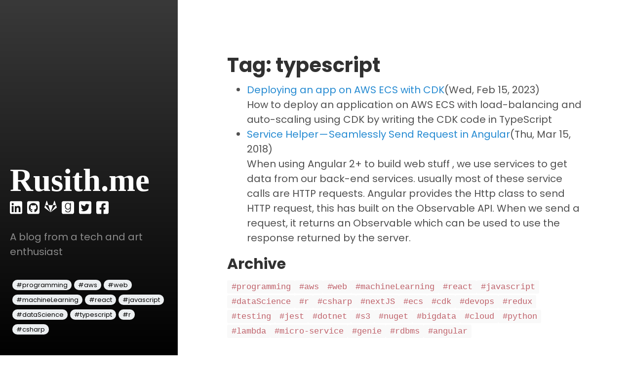

--- FILE ---
content_type: text/html; charset=utf-8
request_url: https://rusith.me/tag/typescript/
body_size: 6158
content:
<!DOCTYPE html><html lang="en"><head><meta charSet="utf-8"/><link href="https://gmpg.org/xfn/11" rel="profile"/><script async="" src="https://www.googletagmanager.com/gtag/js?id=G-5GDZWWBRFX"></script><script>
                window.dataLayer = window.dataLayer || [];
                function gtag(){dataLayer.push(arguments);}
                gtag('js', new Date());
                gtag('config', 'G-5GDZWWBRFX');
                </script><link rel="apple-touch-icon-precomposed" sizes="144x144" href="https://rusith.me/icons/favicon-144-image.png"/><link rel="shortcut icon" href="https://rusith.me/favicon.ico"/><meta http-equiv="X-UA-Compatible" content="IE=edge"/><meta http-equiv="content-type" content="text/html; charset=utf-8"/><meta name="viewport" content="width=device-width, initial-scale=1.0, maximum-scale=1"/><meta name="description" content="A blog from a tech and art enthusiast"/><meta property="og:title" content="Rusith&#x27;s Blog - Personal Website and Blog"/><meta property="og:site_name" content="Rusith&#x27;s blog"/><meta property="og:locale" content="en_US"/><meta property="og:type" content="blog"/><meta property="og:description" content="A blog from a tech and art enthusiast"/><meta property="og:image" content="https://rusith.me/images/banner/default.jpg"/><meta name="twitter:card" content="summary_large_image"/><meta property="twitter:description" content="A blog from a tech and art enthusiast"/><meta property="twitter:creator" content="@rusith_"/><meta name="twitter:title" content="Rusith&#x27;s Blog - Personal Website and Blog"/><meta name="twitter:image" content="https://rusith.me/images/banner/default.jpg"/><meta name="twitter:site" content="@rusith_"/><script type="application/ld+json">{"@context":"http://schema.org","@type":"Blog","author":{"@type":"Person","name":"Shanaka Rusith","url":"https://rusith.me/about"},"blogPosts":[],"mainEntityOfPage":{"@type":"WebPage","@id":"https://rusith.me"},"publisher":{"@type":"Organization","name":"Shanaka Rusith","url":"https://rusith.me/about","logo":{"@type":"ImageObject","url":"https://rusith.me/images/rusith/picture.jpg"}}}</script><title>Tag - typescript</title><meta name="robots" content="noindex,follow"/><meta property="og:url" content="https://rusith.me/tag/typescript"/><link rel="canonical" href="https://rusith.me/tag/typescript"/><meta name="next-head-count" content="27"/><link rel="preload" href="/_next/static/css/7220332d6168fb06.css" as="style"/><link rel="stylesheet" href="/_next/static/css/7220332d6168fb06.css" data-n-g=""/><link rel="preload" href="/_next/static/css/0662676664ee362f.css" as="style"/><link rel="stylesheet" href="/_next/static/css/0662676664ee362f.css" data-n-p=""/><noscript data-n-css=""></noscript><script defer="" nomodule="" src="/_next/static/chunks/polyfills-c67a75d1b6f99dc8.js"></script><script src="/_next/static/chunks/webpack-69bfa6990bb9e155.js" defer=""></script><script src="/_next/static/chunks/framework-5f4595e5518b5600.js" defer=""></script><script src="/_next/static/chunks/main-05c0aa1e498fcb8c.js" defer=""></script><script src="/_next/static/chunks/pages/_app-f89480c30d9a5d02.js" defer=""></script><script src="/_next/static/chunks/947-277c090e7d6803d0.js" defer=""></script><script src="/_next/static/chunks/pages/%5B%5B...path%5D%5D-d5cf2aa81a49e144.js" defer=""></script><script src="/_next/static/P4OxLdWcGbDGjvnyv996y/_buildManifest.js" defer=""></script><script src="/_next/static/P4OxLdWcGbDGjvnyv996y/_ssgManifest.js" defer=""></script></head><body><div id="__next" data-reactroot=""><div class="Sidebar_r__IEuUi"><div class="Sidebar_sticky__RE23V"><div class="Sidebar_about__s_kM6"><h2><a href="/">Rusith.me</a></h2><div class="Sidebar_socialButtons__XcH6p"><a href="https://www.linkedin.com/in/shanaka-rusith" class="Sidebar_socialButton___U_F2" target="_blank" rel="noreferrer"><img alt="LinkedIn icon" src="[data-uri]"/></a><a href="https://github.com/rusith" class="Sidebar_socialButton___U_F2" target="_blank" rel="noreferrer"><img alt="Github icon" src="[data-uri]"/></a><a href="https://gitlab.com/rusith" class="Sidebar_socialButton___U_F2" target="_blank" rel="noreferrer"><img alt="Gitlab icon" src="[data-uri]"/></a><a href="http://goodreads.com/rusith" class="Sidebar_socialButton___U_F2" target="_blank" rel="noreferrer"><img alt="GoodReads icon" src="[data-uri]"/></a><a href="https://twitter.com/rusith_" class="Sidebar_socialButton___U_F2" target="_blank" rel="noreferrer"><img alt="Twitter icon" src="[data-uri]"/></a><a href="https://www.facebook.com/shanaka.rusith" class="Sidebar_socialButton___U_F2" target="_blank" rel="noreferrer"><img alt="Facebook icon" src="[data-uri]"/></a></div><p>A blog from a tech and art enthusiast</p></div><div class="Sidebar_nav__CTYKS"><div class="Sidebar_tagWrapper__w460D"><a href="/tag/programming/"><span class="Sidebar_tag__mAo8y">#<!-- -->programming</span></a><a href="/tag/aws/"><span class="Sidebar_tag__mAo8y">#<!-- -->aws</span></a><a href="/tag/web/"><span class="Sidebar_tag__mAo8y">#<!-- -->web</span></a><a href="/tag/machineLearning/"><span class="Sidebar_tag__mAo8y">#<!-- -->machineLearning</span></a><a href="/tag/react/"><span class="Sidebar_tag__mAo8y">#<!-- -->react</span></a><a href="/tag/javascript/"><span class="Sidebar_tag__mAo8y">#<!-- -->javascript</span></a><a href="/tag/dataScience/"><span class="Sidebar_tag__mAo8y">#<!-- -->dataScience</span></a><a href="/tag/typescript/"><span class="Sidebar_tag__mAo8y">#<!-- -->typescript</span></a><a href="/tag/r/"><span class="Sidebar_tag__mAo8y">#<!-- -->r</span></a><a href="/tag/csharp/"><span class="Sidebar_tag__mAo8y">#<!-- -->csharp</span></a></div></div></div></div><div class="comp_content__73ns2"><div><h1>Tag: <!-- -->typescript</h1><ul><li><a href="https://rusith.me/blog/deploy-app-on-aws-ecs-with-cdk-auto-scaling-and-load-balancing">Deploying an app on AWS ECS with CDK</a>(<!-- -->Wed, Feb 15, 2023<!-- -->) <br/>How to deploy an application on AWS ECS with load-balancing and auto-scaling using CDK by writing the CDK code in TypeScript</li><li><a href="https://rusith.me/blog/angular-service-helper">Service Helper — Seamlessly Send Request in Angular</a>(<!-- -->Thu, Mar 15, 2018<!-- -->) <br/>When using Angular 2+ to build web stuff , we use services to get data from our back-end services. usually most of these service calls are HTTP requests. Angular provides the Http class to send HTTP request, this has built on the Observable API. When we send a request, it returns an Observable which can be used to use the response returned by the server.</li></ul></div><h2>Archive</h2><div class="Tag_tagList__OAaqH"><a href="https://rusith.me/tag/programming"><code class="highligher-rouge">#<!-- -->programming</code></a><a href="https://rusith.me/tag/aws"><code class="highligher-rouge">#<!-- -->aws</code></a><a href="https://rusith.me/tag/web"><code class="highligher-rouge">#<!-- -->web</code></a><a href="https://rusith.me/tag/machineLearning"><code class="highligher-rouge">#<!-- -->machineLearning</code></a><a href="https://rusith.me/tag/react"><code class="highligher-rouge">#<!-- -->react</code></a><a href="https://rusith.me/tag/javascript"><code class="highligher-rouge">#<!-- -->javascript</code></a><a href="https://rusith.me/tag/dataScience"><code class="highligher-rouge">#<!-- -->dataScience</code></a><a href="https://rusith.me/tag/r"><code class="highligher-rouge">#<!-- -->r</code></a><a href="https://rusith.me/tag/csharp"><code class="highligher-rouge">#<!-- -->csharp</code></a><a href="https://rusith.me/tag/nextJS"><code class="highligher-rouge">#<!-- -->nextJS</code></a><a href="https://rusith.me/tag/ecs"><code class="highligher-rouge">#<!-- -->ecs</code></a><a href="https://rusith.me/tag/cdk"><code class="highligher-rouge">#<!-- -->cdk</code></a><a href="https://rusith.me/tag/devops"><code class="highligher-rouge">#<!-- -->devops</code></a><a href="https://rusith.me/tag/redux"><code class="highligher-rouge">#<!-- -->redux</code></a><a href="https://rusith.me/tag/testing"><code class="highligher-rouge">#<!-- -->testing</code></a><a href="https://rusith.me/tag/jest"><code class="highligher-rouge">#<!-- -->jest</code></a><a href="https://rusith.me/tag/dotnet"><code class="highligher-rouge">#<!-- -->dotnet</code></a><a href="https://rusith.me/tag/s3"><code class="highligher-rouge">#<!-- -->s3</code></a><a href="https://rusith.me/tag/nuget"><code class="highligher-rouge">#<!-- -->nuget</code></a><a href="https://rusith.me/tag/bigdata"><code class="highligher-rouge">#<!-- -->bigdata</code></a><a href="https://rusith.me/tag/cloud"><code class="highligher-rouge">#<!-- -->cloud</code></a><a href="https://rusith.me/tag/python"><code class="highligher-rouge">#<!-- -->python</code></a><a href="https://rusith.me/tag/lambda"><code class="highligher-rouge">#<!-- -->lambda</code></a><a href="https://rusith.me/tag/micro-service"><code class="highligher-rouge">#<!-- -->micro-service</code></a><a href="https://rusith.me/tag/genie"><code class="highligher-rouge">#<!-- -->genie</code></a><a href="https://rusith.me/tag/rdbms"><code class="highligher-rouge">#<!-- -->rdbms</code></a><a href="https://rusith.me/tag/angular"><code class="highligher-rouge">#<!-- -->angular</code></a></div></div></div><script id="__NEXT_DATA__" type="application/json">{"props":{"pageProps":{"page":"Tag","tag":"typescript","posts":[{"title":"Deploying an app on AWS ECS with CDK","tags":["programming","nextJS","react","aws","ecs","typescript","cdk","devops"],"fullUrl":"https://rusith.me/blog/deploy-app-on-aws-ecs-with-cdk-auto-scaling-and-load-balancing","date":"Wed, Feb 15, 2023","description":"How to deploy an application on AWS ECS with load-balancing and auto-scaling using CDK by writing the CDK code in TypeScript","banner":"/post-data/2023-02-15-deploying-react-app-on-ecs/banner.png"},{"title":"Service Helper — Seamlessly Send Request in Angular","tags":["programming","angular","typescript","web"],"fullUrl":"https://rusith.me/blog/angular-service-helper","date":"Thu, Mar 15, 2018","description":"When using Angular 2+ to build web stuff , we use services to get data from our back-end services. usually most of these service calls are HTTP requests. Angular provides the Http class to send HTTP request, this has built on the Observable API. When we send a request, it returns an Observable which can be used to use the response returned by the server.","banner":null}],"tags":["programming","aws","web","machineLearning","react","javascript","dataScience","r","csharp","nextJS","ecs","cdk","devops","redux","testing","jest","dotnet","s3","nuget","bigdata","cloud","python","lambda","micro-service","genie","rdbms","angular"],"topTags":["programming","aws","web","machineLearning","react","javascript","dataScience","typescript","r","csharp"]},"__N_SSG":true},"page":"/[[...path]]","query":{"path":["tag","typescript"]},"buildId":"P4OxLdWcGbDGjvnyv996y","isFallback":false,"gsp":true,"scriptLoader":[]}</script><script defer src="https://static.cloudflareinsights.com/beacon.min.js/vcd15cbe7772f49c399c6a5babf22c1241717689176015" integrity="sha512-ZpsOmlRQV6y907TI0dKBHq9Md29nnaEIPlkf84rnaERnq6zvWvPUqr2ft8M1aS28oN72PdrCzSjY4U6VaAw1EQ==" data-cf-beacon='{"version":"2024.11.0","token":"f3ce0c7e66804eb2852076ab4138bfe3","r":1,"server_timing":{"name":{"cfCacheStatus":true,"cfEdge":true,"cfExtPri":true,"cfL4":true,"cfOrigin":true,"cfSpeedBrain":true},"location_startswith":null}}' crossorigin="anonymous"></script>
</body></html>

--- FILE ---
content_type: text/css; charset=utf-8
request_url: https://rusith.me/_next/static/css/7220332d6168fb06.css
body_size: 1198
content:
@import"https://fonts.googleapis.com/css2?family=Poppins:ital,wght@0,400;0,700;1,400;1,700&display=swap";html{font-family:Poppins,sans-serif}@media(min-width:48em){html{font-size:16px}}@media(min-width:58em){html{font-size:20px}}*{box-sizing:border-box}body,html{margin:0;padding:0}html{font-size:16px;line-height:1.5}@media(min-width:38em){html{font-size:20px}}body{color:#515151;background-color:#fff;-webkit-text-size-adjust:100%;-ms-text-size-adjust:100%}a{color:#268bd2;text-decoration:none}a strong{color:inherit}a:focus,a:hover{text-decoration:underline}h1,h2,h3,h4,h5,h6{margin-bottom:.5rem;font-weight:700;line-height:1.25;color:#313131;text-rendering:optimizeLegibility}h1{font-size:2rem}h2{margin-top:1rem;font-size:1.5rem}h3{margin-top:1.5rem;font-size:1.25rem}h4,h5,h6{margin-top:1rem;font-size:1rem}p{margin-top:0;margin-bottom:1rem}strong{color:#303030}dl,ol,ul{margin-top:0;margin-bottom:1rem}dt{font-weight:700}dd{margin-bottom:.5rem}hr{position:relative;margin:1.5rem 0;border:0;border-top:1px solid #eee;border-bottom:1px solid #fff}abbr{font-size:85%;font-weight:700;color:#555;text-transform:uppercase}abbr[title]{cursor:help;border-bottom:1px dotted #e5e5e5}code,pre{font-family:Menlo,Monaco,Courier New,monospace}code{padding:.25em .5em;font-size:85%;color:#bf616a;border-radius:3px}code,pre{background-color:#f9f9f9}pre{display:block;margin-top:0;margin-bottom:1rem;font-size:.8rem;line-height:1.4;white-space:pre;white-space:pre-wrap;word-break:break-all;word-wrap:break-word}pre code{padding:0;font-size:100%;color:inherit;background-color:transparent}.highlight{margin-bottom:1rem;border-radius:4px}.highlight pre{margin-bottom:0}.gist .gist-file{font-family:Menlo,Monaco,Courier New,monospace!important}.gist .markdown-body{padding:15px}.gist pre{padding:0;background-color:transparent}.gist .gist-file .gist-data{font-size:.8rem!important;line-height:1.4}.gist code{padding:0;color:inherit;background-color:transparent;border-radius:0}blockquote{padding:.5rem 1rem;margin:.8rem 0;color:#7a7a7a;border-left:.25rem solid #e5e5e5}blockquote p:last-child{margin-bottom:0}@media(min-width:30em){blockquote{padding-right:5rem;padding-left:1.25rem}}img{display:block;max-width:100%;margin:0 0 1rem;border-radius:5px}table{margin-bottom:1rem;width:100%;border:1px solid #e5e5e5;border-collapse:collapse}td,th{padding:.25rem .5rem;border:1px solid #e5e5e5}tbody tr:nth-child(odd) td,tbody tr:nth-child(odd) th{background-color:#f9f9f9}.sbuttons{bottom:20px;right:20px;position:fixed;margin:1em}.sbutton{display:block;width:60px;height:60px;border-radius:50%;text-align:center;color:#fff;margin:20px auto 0;box-shadow:0 5px 11px -2px rgba(0,0,0,.18),0 4px 12px -7px rgba(0,0,0,.15);cursor:pointer;transition:all .1s ease-out;position:relative}.sbutton img{width:25px;padding-top:15px;margin-left:15px}.sbutton>i{font-size:38px;line-height:60px;transition:all .2s ease-in-out;transition-delay:2s}.sbutton:active,.sbutton:focus,.sbutton:hover{box-shadow:0 0 4px rgba(0,0,0,.14),0 4px 8px rgba(0,0,0,.28)}.sbutton:not(:last-child){width:60px;height:60px;margin:20px auto 0;opacity:0}.sbutton:not(:last-child)>i{font-size:25px;line-height:60px;transition:all .3s ease-in-out}.sbuttons:hover .sbutton:not(:last-child){opacity:1;width:60px;height:60px;margin:15px auto 0}.sbutton:last-child{transition-delay:25ms}.sbutton:not(:last-child):nth-last-child(2){transition-delay:20ms}.sbutton:not(:last-child):nth-last-child(3){transition-delay:40ms}.sbutton:not(:last-child):nth-last-child(4){transition-delay:60ms}.sbutton:not(:last-child):nth-last-child(5){transition-delay:80ms}.sbutton:not(:last-child):nth-last-child(6){transition-delay:.1s}.sbutton.mainsbutton{background:#2ab1ce}.sbutton.linkedin{background:#007dbb}.sbutton.twitt{background:#03a9f4}.sbutton.fb{background:#3f51b5}.sbutton.whatsapp{background:#00e676}pre code.hljs{display:block;overflow-x:auto;padding:1em}code.hljs{padding:3px 5px}/*!
  Theme: GitHub Dark
  Description: Dark theme as seen on github.com
  Author: github.com
  Maintainer: @Hirse
  Updated: 2021-05-15

  Outdated base version: https://github.com/primer/github-syntax-dark
  Current colors taken from GitHub's CSS
*/.hljs{color:#c9d1d9;background:#0d1117}.hljs-doctag,.hljs-keyword,.hljs-meta .hljs-keyword,.hljs-template-tag,.hljs-template-variable,.hljs-type,.hljs-variable.language_{color:#ff7b72}.hljs-title,.hljs-title.class_,.hljs-title.class_.inherited__,.hljs-title.function_{color:#d2a8ff}.hljs-attr,.hljs-attribute,.hljs-literal,.hljs-meta,.hljs-number,.hljs-operator,.hljs-selector-attr,.hljs-selector-class,.hljs-selector-id,.hljs-variable{color:#79c0ff}.hljs-meta .hljs-string,.hljs-regexp,.hljs-string{color:#a5d6ff}.hljs-built_in,.hljs-symbol{color:#ffa657}.hljs-code,.hljs-comment,.hljs-formula{color:#8b949e}.hljs-name,.hljs-quote,.hljs-selector-pseudo,.hljs-selector-tag{color:#7ee787}.hljs-subst{color:#c9d1d9}.hljs-section{color:#1f6feb;font-weight:700}.hljs-bullet{color:#f2cc60}.hljs-emphasis{color:#c9d1d9;font-style:italic}.hljs-strong{color:#c9d1d9;font-weight:700}.hljs-addition{color:#aff5b4;background-color:#033a16}.hljs-deletion{color:#ffdcd7;background-color:#67060c}

--- FILE ---
content_type: text/css; charset=utf-8
request_url: https://rusith.me/_next/static/css/0662676664ee362f.css
body_size: 761
content:
.Sidebar_r__IEuUi{text-align:center;padding:2rem 1rem;color:hsla(0,0%,100%,.5);background-color:#202020;background:linear-gradient(0deg,#000,rgba(0,0,0,.78))}.Sidebar_r__IEuUi a{color:#fff}.Sidebar_about__s_kM6{display:flex;flex-direction:column}.Sidebar_about__s_kM6 h1,.Sidebar_about__s_kM6 h2{color:#fff;margin-top:0;font-family:Abril Fatface,serif;font-size:3.25rem;margin-bottom:0}.Sidebar_socialButton___U_F2{margin-right:10px;margin-bottom:10px}.Sidebar_socialButton___U_F2 img{width:25px}.Sidebar_socialButtons__XcH6p{margin-left:auto;margin-right:auto;display:flex}.Sidebar_nav__CTYKS{margin-bottom:1rem}.Sidebar_navItem__dQRqr{display:block;line-height:1.75}.Sidebar_navItem__dQRqr:focus,.Sidebar_navItem__dQRqr:hover{text-decoration:underline}.Sidebar_navItem__dQRqr.Sidebar_active__xmldH{font-weight:700}.Sidebar_tagWrapper__w460D{margin-top:15px}.Sidebar_tag__mAo8y{display:inline-block;height:21px;line-height:21px;margin-bottom:0;margin-right:0;background-color:#eceff1;color:#000;font-size:13px;border-radius:10px;padding:0 8px;margin-left:5px}@media(min-width:48em){.Sidebar_sticky__RE23V{position:absolute;right:1rem;bottom:1rem;left:1rem}.Sidebar_r__IEuUi{position:fixed;top:0;left:0;bottom:0;width:18rem;text-align:left}.Sidebar_socialButtons__XcH6p{margin-left:0}}.comp_content__73ns2{max-width:38rem;padding:4rem 1rem}@media(min-width:48em){.comp_content__73ns2{max-width:100%;margin-left:20rem;margin-right:2rem}}@media(min-width:64em){.comp_content__73ns2{margin-left:22rem;margin-right:4rem}}.Home_content__JA7n7{max-width:38rem;padding:4rem 1rem}@media(min-width:48em){.Home_content__JA7n7{max-width:100%;margin-left:20rem;margin-right:2rem}}@media(min-width:64em){.Home_content__JA7n7{margin-left:22rem;margin-right:4rem}}.Home_post___dE9Z{margin-bottom:4em}.Home_postTitle__OF3wq,.Home_postTitle__OF3wq a{color:#303030;font-size:1.5rem;font-weight:700;margin-top:0;margin-bottom:5px}.Home_tags__BEfcy :first-child{margin-left:0}.Home_tag__KXMSL{display:inline-block;height:21px;line-height:21px;margin-bottom:0;margin-right:0;background-color:#eaeaea;color:#000;font-size:13px;border-radius:10px;padding:0 8px;margin-left:5px}.Home_postDate__Zu_EX{display:block;margin-top:5px;margin-bottom:1rem;color:#9a9a9a;font-size:.8em}.Home_pagination__15eBS{overflow:hidden;margin-left:-1rem;margin-right:-1rem;color:#ccc;text-align:center}.Home_paginationItem__uGgXJ{display:block;padding:1rem;border:1px solid #eee;text-align:center}.Home_paginationItem__uGgXJ:first-child{margin-bottom:-1px}a.Home_paginationItem__uGgXJ:hover{background-color:#f5f5f5}@media(min-width:30em){.Home_pagination__15eBS{margin:3rem 0}.Home_paginationItem__uGgXJ{float:left;width:50%}.Home_paginationItem__uGgXJ:first-child{margin-bottom:0;border-top-left-radius:4px;border-bottom-left-radius:4px}.Home_paginationItem__uGgXJ:last-child{margin-left:-1px;border-top-right-radius:4px;border-bottom-right-radius:4px}}.Home_postBanner__2KmqN{max-height:100px;max-width:100%}.Post_post__oRTjv{margin-bottom:4em}.Post_postTitle__SbNIA,.Post_postTitle__SbNIA a{color:#303030;font-size:1.5rem;font-weight:700;margin-top:0;margin-bottom:5px}.Post_tags__HKWUb :first-child{margin-left:0}.Post_tag__5GXoX{display:inline-block;height:21px;line-height:21px;margin-bottom:0;margin-right:0;background-color:#eaeaea;color:#000;font-size:14px;border-radius:10px;padding:0 8px;margin-left:5px}.Post_date__h8Of6{display:block;margin-top:5px;margin-bottom:1rem;color:#9a9a9a;font-size:.8em}.Post_related__V0k3K{padding-top:2rem;padding-bottom:2rem;border-top:1px solid #eee}.Post_relatedPosts__co9O7{padding-left:0;list-style:none}.Post_relatedPosts__co9O7 h3{margin-top:0}.Post_relatedPosts__co9O7 li small{font-size:75%;color:#999;margin-left:10px}.Post_relatedPosts__co9O7 li a:hover{color:#268bd2;text-decoration:none}.Post_relatedPosts__co9O7 .Post_related-posts__GhlCz li a:hover small{color:inherit}.Post_linksBox__gMwVv{border:2px solid #eceff1;margin:10px 0;border-radius:6px;position:relative;padding:20px 10px 0}.Post_linksBox__gMwVv .Post_alsoRead__efgln{position:absolute;top:-14px;left:8px;color:#f08080;background:#fff;padding:0 5px}.Post_banner__soX4H{display:block;margin-left:auto;margin-right:auto}.Tag_tagList__OAaqH{display:flex;flex-wrap:wrap}.About_root__v8l9_{display:flex;flex-direction:column;margin-top:30px}.About_image__m7_2j{display:flex;margin-left:auto;margin-right:auto;max-width:400px}.About_image__m7_2j img{-o-object-fit:contain;object-fit:contain}.About_info__cdLii{margin-top:20px;display:flex;margin-left:20px;border-left:3px solid #add8e6;padding-left:10px}

--- FILE ---
content_type: application/javascript; charset=utf-8
request_url: https://rusith.me/_next/static/chunks/pages/%5B%5B...path%5D%5D-d5cf2aa81a49e144.js
body_size: 8093
content:
(self.webpackChunk_N_E=self.webpackChunk_N_E||[]).push([[538],{7331:function(t,e,s){(window.__NEXT_P=window.__NEXT_P||[]).push(["/[[...path]]",function(){return s(3827)}])},3827:function(t,e,s){"use strict";s.r(e),s.d(e,{__N_SSG:function(){return dt},default:function(){return Dt}});var M=s(1799),i=s(5893),L=s(7294),n=s(2845),j=s.n(n),a=s(5149),N=s.n(a),c=s(4184),g=s.n(c),u="Rusith's Blog - Personal Website and Blog",o="Rusith.me",l="A blog from a tech and art enthusiast",r="https://rusith.me",I="https://www.linkedin.com/in/shanaka-rusith",w="https://www.facebook.com/shanaka.rusith",y="https://twitter.com/rusith_",d="https://github.com/rusith",D="https://gitlab.com/rusith",x="http://goodreads.com/rusith",z=r+"/images/rusith/picture.jpg",m=r+"/images/banner/default.jpg",T="@rusith_",C="Shanaka Rusith",h=s(5051),S=s.n(h),b=s(453),E=s.n(b),p=s(9023),Z=s.n(p),O=s(6115),A=s.n(O),k=s(1924),Y=s.n(k),H=s(5800),_=s.n(H),U=s(1664),G=s.n(U),Q=function(t){var e=t.topTags,s=t.post,M=[{icon:S(),url:I,name:"LinkedIn"},{icon:A(),url:d,name:"Github"},{icon:Y(),url:D,name:"Gitlab"},{icon:_(),url:x,name:"GoodReads"},{icon:Z(),url:y,name:"Twitter"},{icon:E(),url:w,name:"Facebook"}];return(0,i.jsx)("div",{className:j().r,children:(0,i.jsxs)("div",{className:g()(N().container,j().sticky),children:[(0,i.jsxs)("div",{className:j().about,children:[s&&(0,i.jsx)("h2",{children:(0,i.jsx)(G(),{href:"/",prefetch:!1,children:(0,i.jsx)("a",{children:o})})}),!s&&(0,i.jsx)("h2",{children:(0,i.jsx)(G(),{href:"/",prefetch:!1,children:(0,i.jsx)("a",{children:o})})}),(0,i.jsx)("div",{className:j().socialButtons,children:M.map((function(t){return(0,i.jsx)("a",{href:t.url,className:j().socialButton,target:"_blank",rel:"noreferrer",children:(0,i.jsx)("img",{alt:t.name+" icon",src:t.icon})},t.name)}))}),(0,i.jsx)("p",{className:N().lead,children:l})]}),(0,i.jsx)("div",{className:j().nav,children:(0,i.jsx)("div",{className:j().tagWrapper,children:e.map((function(t){return(0,i.jsx)(G(),{href:"/tag/"+t,prefetch:!1,children:(0,i.jsx)("a",{children:(0,i.jsxs)("span",{className:g()(j().tag),children:["#",t]})})},t)}))})})]})})},J=Q,f=s(4089),P=s.n(f),v=function(t){var e=t.topTags,s=t.latestPosts,M=t.hasNextPage,L=t.hasPreviousPage,n=t.pageNumber,j=function(t){return 1===t?r:"".concat(r,"/page").concat(t)};return(0,i.jsxs)(i.Fragment,{children:[(0,i.jsx)(J,{topTags:e}),(0,i.jsxs)("div",{className:N().content,children:[(0,i.jsx)("div",{children:s.map((function(t){return(0,i.jsxs)("div",{className:P().post,children:[(0,i.jsx)("p",{className:P().postTitle,children:(0,i.jsx)(G(),{href:t.fullUrl,children:(0,i.jsx)("a",{children:(0,i.jsx)("span",{children:t.title})})})}),(0,i.jsx)("div",{className:P().tags,children:t.tags.map((function(t){return(0,i.jsx)(G(),{href:r+"/tag/"+t,prefetch:!1,children:(0,i.jsxs)("a",{className:P().tag,children:["#",t]})},t)}))}),(0,i.jsx)("span",{className:P().postDate,children:t.dateCreatedFormatted}),t.banner&&(0,i.jsx)("img",{src:t.banner,className:P().postBanner,alt:"Post banner for post - "+t.title}),t.description]},t.fullUrl)}))}),(0,i.jsxs)("div",{children:[L&&(0,i.jsx)(G(),{href:j(n-1),prefetch:!1,children:(0,i.jsx)("a",{className:P().paginationItem,children:"Newer"})}),!L&&(0,i.jsx)("span",{className:P().paginationItem,children:"Newer"}),M&&(0,i.jsx)(G(),{href:j(n+1),prefetch:!1,children:(0,i.jsx)("a",{className:P().paginationItem,children:"Older"})}),!M&&(0,i.jsx)("span",{className:P().paginationItem,children:"Older"})]})]})]})},B=v,W=s(6583),V=s.n(W),X=s(3944),R=s(9008),F=s.n(R),K=s(5305),q=s.n(K),$=s(3435),tt=s.n($),et=s(5608),st=s.n(et),Mt=s(1142),it=s.n(Mt),Lt=function(t){var e=t.url;return(0,i.jsxs)("div",{className:"sbuttons",children:[(0,i.jsx)("a",{href:"https://www.facebook.com/sharer/sharer.php?u=".concat(e),target:"_blank",className:"sbutton fb",title:"Share on Facebook",rel:"noreferrer",children:(0,i.jsx)("img",{alt:"Facebook icon",src:tt()})}),(0,i.jsx)("a",{href:"https://twitter.com/intent/tweet?text=".concat(e),target:"_blank",className:"sbutton twitt",title:"Share on Twitter",rel:"noreferrer",children:(0,i.jsx)("img",{alt:"Twitter icon",src:st()})}),(0,i.jsx)("a",{href:"https://www.linkedin.com/shareArticle?mini=true&url=".concat(e,"&title=&summary=&source="),target:"_blank",className:"sbutton linkedin",title:"Share on Linkedin",rel:"noreferrer",children:(0,i.jsx)("img",{alt:"LinkedIn icon",src:q()})}),(0,i.jsx)("a",{target:"_blank",className:"sbutton mainsbutton",children:(0,i.jsx)("img",{alt:"Share button",src:it()})})]})},nt=Lt;function jt(t){var e={"@type":"BlogPosting","@context":"https://schema.org",headline:t.title,author:{"@type":"Person",name:C,url:"".concat(r,"/about")},keywords:t.tags.join(","),url:t.fullUrl,description:t.description,copyrightHolder:{"@type":"Person",name:C,url:"".concat(r,"/about")},copyrightYear:"2021",mainEntityOfPage:{"@type":"WebPage","@id":r},publisher:{"@type":"Organization",name:C,url:r+"/about",logo:{"@type":"ImageObject",url:z}}};return e.image=t.banner?t.banner:m,t.about&&(e.about=t.about),t.datePublished&&(e.datePublished=t.datePublished),t.dateCreated&&(e.datePublished=t.dateCreated),t.dateModified&&(e.dateModified=t.dateModified),e}var at=function(t){var e,s=t.post,M=t.topTags,n=t.relatedPosts;return(0,L.useEffect)((function(){s.math&&window.MathJax&&window.MathJax.Hub.Typeset()}),[s.path]),(0,i.jsxs)(i.Fragment,{children:[(0,i.jsx)(J,{topTags:M,post:!0}),(0,i.jsxs)("div",{className:N().content,children:[(0,i.jsxs)("div",{children:[(0,i.jsx)("h1",{className:V().title,children:s.title}),(0,i.jsx)("div",{className:V().tags,children:s.tags.map((function(t){return(0,i.jsx)(G(),{href:r+"/tag/"+t,prefetch:!1,children:(0,i.jsxs)("a",{className:V().tag,children:["#",t]})},t)}))}),(0,i.jsx)("span",{className:V().date,children:s.dateCreatedFormatted}),(0,i.jsx)("div",{dangerouslySetInnerHTML:{__html:s.parsedContent}})]}),!!n.length&&(0,i.jsxs)("div",{className:V().related,children:[(0,i.jsx)("h2",{children:"Related Posts"}),(0,i.jsx)("ul",{className:V().relatedPosts,children:n.map((function(t){return(0,i.jsx)("li",{children:(0,i.jsx)("h3",{children:(0,i.jsx)(G(),{href:t.fullUrl,children:(0,i.jsxs)("a",{children:[t.title,(0,i.jsx)("small",{children:t.date})]})})})},t.fullUrl)}))})]}),(0,i.jsx)(X.qw,{shortname:"rusithme",config:{url:s.fullUrl,identifier:s.path,title:s.title,language:"en-US"}})]}),(0,i.jsxs)(F(),{children:[(0,i.jsx)("title",{children:s.title}),(0,i.jsx)("meta",{name:"description",content:s.description},"description"),(0,i.jsx)("link",{rel:"canonical",href:s.fullUrl},"canonical"),(0,i.jsx)("meta",{property:"og:title",content:s.title},"og_title"),(0,i.jsx)("meta",{property:"og:url",content:s.fullUrl},"og_url"),(0,i.jsx)("meta",{property:"og:description",content:s.description},"og_description"),(0,i.jsx)("meta",{property:"og:site_name",content:"Rusith's blog"},"og_site_name"),(0,i.jsx)("meta",{property:"og:locale",content:"en_US"},"og_locale"),(0,i.jsx)("meta",{property:"og:type",content:"blog"},"og_type"),(0,i.jsx)("meta",{property:"twitter:description",content:s.about},"twitter_description"),!!s.banner&&(0,i.jsxs)(i.Fragment,{children:[(0,i.jsx)("meta",{property:"og:image",content:s.banner},"og_image"),(0,i.jsx)("meta",{name:"twitter:card",content:"summary_large_image"},"twitter_card")]}),!s.banner&&(0,i.jsx)("meta",{name:"twitter:card",content:"summary"},"twitter_card"),s.math&&(0,i.jsx)("script",{async:!0,src:"https://cdnjs.cloudflare.com/ajax/libs/mathjax/2.7.5/latest.js?config=TeX-MML-AM_CHTML"}),(0,i.jsx)("meta",{name:"twitter:title",content:s.title},"twitter_title"),(0,i.jsx)("meta",{name:"twitter:image",content:null!==(e=s.banner)&&void 0!==e?e:m},"twitter_image"),(0,i.jsx)("meta",{name:"twitter:site",content:T},"twitter_site"),(0,i.jsx)("script",{type:"application/ld+json",dangerouslySetInnerHTML:{__html:JSON.stringify(jt(s))}},"schema")]}),(0,i.jsx)(nt,{url:s.fullUrl})]})},Nt=at,ct=s(6864),gt=s.n(ct),ut=function(t){var e=t.tag,s=t.posts,M=t.topTags,L=t.tags,n=r+"/tag/"+e;return(0,i.jsxs)(i.Fragment,{children:[(0,i.jsx)(J,{topTags:M}),(0,i.jsxs)("div",{className:N().content,children:[(0,i.jsxs)("div",{children:[(0,i.jsxs)("h1",{children:["Tag: ",e]}),(0,i.jsx)("ul",{children:s.map((function(t){return(0,i.jsxs)("li",{children:[(0,i.jsx)(G(),{prefetch:!1,href:t.fullUrl,children:(0,i.jsx)("a",{children:t.title})}),"(",t.date,") ",(0,i.jsx)("br",{}),t.description]},t.fullUrl)}))})]}),(0,i.jsx)("h2",{children:"Archive"}),(0,i.jsx)("div",{className:gt().tagList,children:L.map((function(t){return(0,i.jsx)(G(),{href:r+"/tag/"+t,prefetch:!1,children:(0,i.jsx)("a",{children:(0,i.jsxs)("code",{className:"highligher-rouge",children:["#",t]})})},t)}))}),(0,i.jsxs)(F(),{children:[(0,i.jsxs)("title",{children:["Tag - ",e]}),(0,i.jsx)("meta",{name:"robots",content:"noindex,follow"},"robots"),(0,i.jsx)("meta",{property:"og:url",content:n},"og_url"),(0,i.jsx)("link",{rel:"canonical",href:n},"canonical")]})]})]})},ot=ut,lt=s(3769),rt=s.n(lt);var It=function(t){var e=t.topTags;return(0,i.jsxs)("div",{className:N().content,children:[(0,i.jsx)(J,{topTags:e}),(0,i.jsx)("h1",{children:"About me"}),(0,i.jsxs)("div",{className:rt().root,children:[(0,i.jsx)("div",{className:rt().image,children:(0,i.jsx)("img",{src:z,alt:"Shanaka Rusith"})}),(0,i.jsx)("div",{className:rt().info,children:(0,i.jsxs)("p",{children:[(0,i.jsx)("b",{children:"Hello!"}),", I am a senior software engineer with 7 years of industry experience.",(0,i.jsx)("br",{}),"I like reading (",(0,i.jsx)("a",{href:"http://goodreads.com/rusith",target:"_blank",rel:"noreferrer",children:"Goodreads"}),"), watching movies (",(0,i.jsx)("a",{href:"https://www.imdb.com/user/ur81064939/",target:"_blank",rel:"noreferrer",children:"Imdb"}),"). I like to read non-fiction especially Business, Philosophy and Psychology books. and enjoy watching good movies especially old ones."]})})]}),(0,i.jsxs)(F(),{children:[(0,i.jsx)("title",{children:"About Shanaka Rusith"}),(0,i.jsx)("script",{type:"application/ld+json",dangerouslySetInnerHTML:{__html:JSON.stringify({"@context":"http://schema.org","@type":"Person",name:C,birthDate:"1996-12-23",email:"rusith@mail.com",gender:"male",jobTitle:"Software Engineer",knowsLanguage:"Sinhalese and English",image:z,sameAs:[w,d,D,I,x,y]})}},"schema")]})]})};var wt=function(t){var e,s=t.allPosts;return(0,i.jsxs)(F(),{children:[(0,i.jsx)("title",{children:u}),(0,i.jsx)("link",{href:"https://gmpg.org/xfn/11",rel:"profile"}),(0,i.jsxs)(i.Fragment,{children:[(0,i.jsx)("script",{async:!0,src:"https://www.googletagmanager.com/gtag/js?id=G-5GDZWWBRFX"}),(0,i.jsx)("script",{dangerouslySetInnerHTML:{__html:"\n                window.dataLayer = window.dataLayer || [];\n                function gtag(){dataLayer.push(arguments);}\n                gtag('js', new Date());\n                gtag('config', 'G-5GDZWWBRFX');\n                "}})]}),(0,i.jsx)("link",{rel:"apple-touch-icon-precomposed",sizes:"144x144",href:"".concat(r,"/icons/favicon-144-image.png")}),(0,i.jsx)("link",{rel:"shortcut icon",href:"".concat(r,"/favicon.ico")}),(0,i.jsx)("meta",{httpEquiv:"X-UA-Compatible",content:"IE=edge"}),(0,i.jsx)("meta",{httpEquiv:"content-type",content:"text/html; charset=utf-8"}),(0,i.jsx)("meta",{name:"viewport",content:"width=device-width, initial-scale=1.0, maximum-scale=1"}),(0,i.jsx)("meta",{name:"description",content:l},"description"),(0,i.jsx)("link",{rel:"canonical",href:r},"canonical"),(0,i.jsx)("meta",{property:"og:title",content:u},"og_title"),(0,i.jsx)("meta",{property:"og:url",content:r},"og_url"),(0,i.jsx)("meta",{property:"og:site_name",content:"Rusith's blog"},"og_site_name"),(0,i.jsx)("meta",{property:"og:locale",content:"en_US"},"og_locale"),(0,i.jsx)("meta",{property:"og:type",content:"blog"},"og_type"),(0,i.jsx)("meta",{property:"og:description",content:l},"og_description"),(0,i.jsx)("meta",{property:"og:image",content:m},"og_image"),(0,i.jsx)("meta",{name:"twitter:card",content:"summary_large_image"},"twitter_card"),(0,i.jsx)("meta",{property:"twitter:description",content:l},"twitter_description"),(0,i.jsx)("meta",{property:"twitter:creator",content:T},"twitter_creator"),(0,i.jsx)("meta",{name:"twitter:title",content:u},"twitter_title"),(0,i.jsx)("meta",{name:"twitter:image",content:m},"twitter_image"),(0,i.jsx)("meta",{name:"twitter:site",content:T},"twitter_site"),(0,i.jsx)("meta",{name:"robots",content:"index,follow"},"robots"),(0,i.jsx)("script",{type:"application/ld+json",dangerouslySetInnerHTML:{__html:JSON.stringify((e=s,{"@context":"http://schema.org","@type":"Blog",author:{"@type":"Person",name:C,url:"".concat(r,"/about")},blogPosts:e?e.map(jt):[],mainEntityOfPage:{"@type":"WebPage","@id":r},publisher:{"@type":"Organization",name:C,url:r+"/about",logo:{"@type":"ImageObject",url:z}}}))}},"schema")]})};function yt(t){return"Home"===t.page?(0,i.jsx)(B,(0,M.Z)({},t)):"Post"===t.page?(0,i.jsx)(Nt,(0,M.Z)({},t)):"Tag"===t.page?(0,i.jsx)(ot,(0,M.Z)({},t)):"About"===t.page?(0,i.jsx)(It,(0,M.Z)({},t)):null}var dt=!0,Dt=function(t){return(0,i.jsxs)(i.Fragment,{children:[(0,i.jsx)(wt,(0,M.Z)({},t)),yt(t)]})}},2845:function(t){t.exports={r:"Sidebar_r__IEuUi",about:"Sidebar_about__s_kM6",socialButton:"Sidebar_socialButton___U_F2",socialButtons:"Sidebar_socialButtons__XcH6p",nav:"Sidebar_nav__CTYKS",navItem:"Sidebar_navItem__dQRqr",active:"Sidebar_active__xmldH",tagWrapper:"Sidebar_tagWrapper__w460D",tag:"Sidebar_tag__mAo8y",sticky:"Sidebar_sticky__RE23V"}},6583:function(t){t.exports={post:"Post_post__oRTjv",postTitle:"Post_postTitle__SbNIA",tags:"Post_tags__HKWUb",tag:"Post_tag__5GXoX",date:"Post_date__h8Of6",related:"Post_related__V0k3K",relatedPosts:"Post_relatedPosts__co9O7","related-posts":"Post_related-posts__GhlCz",linksBox:"Post_linksBox__gMwVv",alsoRead:"Post_alsoRead__efgln",banner:"Post_banner__soX4H"}},6864:function(t){t.exports={tagList:"Tag_tagList__OAaqH"}},3769:function(t){t.exports={root:"About_root__v8l9_",image:"About_image__m7_2j",info:"About_info__cdLii"}},4089:function(t){t.exports={content:"Home_content__JA7n7",post:"Home_post___dE9Z",postTitle:"Home_postTitle__OF3wq",tags:"Home_tags__BEfcy",tag:"Home_tag__KXMSL",postDate:"Home_postDate__Zu_EX",pagination:"Home_pagination__15eBS",paginationItem:"Home_paginationItem__uGgXJ",postBanner:"Home_postBanner__2KmqN"}},5149:function(t){t.exports={content:"comp_content__73ns2"}},3435:function(t){t.exports="[data-uri]"},453:function(t){t.exports="[data-uri]"},6115:function(t){t.exports="[data-uri]"},1924:function(t){t.exports="[data-uri]"},5800:function(t){t.exports="[data-uri]"},5305:function(t){t.exports="[data-uri]"},5051:function(t){t.exports="[data-uri]"},1142:function(t){t.exports="[data-uri]"},9023:function(t){t.exports="[data-uri]"},5608:function(t){t.exports="[data-uri]"}},function(t){t.O(0,[947,774,888,179],(function(){return e=7331,t(t.s=e);var e}));var e=t.O();_N_E=e}]);

--- FILE ---
content_type: application/javascript; charset=utf-8
request_url: https://rusith.me/_next/static/P4OxLdWcGbDGjvnyv996y/_buildManifest.js
body_size: -449
content:
self.__BUILD_MANIFEST={__rewrites:{beforeFiles:[],afterFiles:[],fallback:[]},"/_error":["static/chunks/pages/_error-a4ba2246ff8fb532.js"],"/[[...path]]":["static/chunks/947-277c090e7d6803d0.js","static/css/0662676664ee362f.css","static/chunks/pages/[[...path]]-d5cf2aa81a49e144.js"],sortedPages:["/_app","/_error","/[[...path]]"]},self.__BUILD_MANIFEST_CB&&self.__BUILD_MANIFEST_CB();